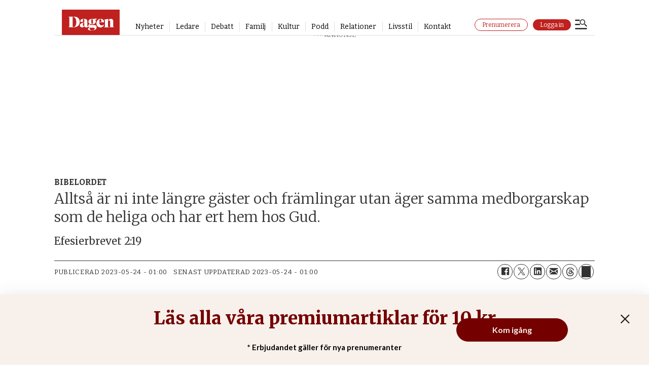

--- FILE ---
content_type: text/html;charset=UTF-8
request_url: https://buy.piano.io/checkout/template/cacheableShow.html?aid=i4oQQGUypu&templateId=OT77BYI9TM69&templateVariantId=OTVY1N33YQIVO&offerId=fakeOfferId&experienceId=EXMI1CFK8VJT&iframeId=offer_fa363c8e05e6b8aba66b-0&displayMode=inline&debug=true&pianoIdUrl=https%3A%2F%2Fid.tinypass.com%2Fid%2F&widget=template&url=https%3A%2F%2Fwww.dagen.se%2Fbibelordet%2Falltsa-ar-ni-inte-langre-gaster-och-framlingar-utan-ager-samma-medborgarskap-som-de-heliga-och-har-ert-hem-hos-gud%2F3392933
body_size: 3584
content:
<!DOCTYPE html>
<!--[if lt IE 7]> <html class="no-js lt-ie9 lt-ie8 lt-ie7" xmlns:ng="http://angularjs.org"> <![endif]-->
<!--[if IE 7]> <html class="no-js lt-ie9 lt-ie8" xmlns:ng="http://angularjs.org"> <![endif]-->
<!--[if IE 8]> <html class="no-js lt-ie9" xmlns:ng="http://angularjs.org"> <![endif]-->
<!--[if gt IE 8]><!--> <html class="no-js"> <!--<![endif]-->
<head>
    <meta http-equiv="X-UA-Compatible" content="IE=edge,chrome=1">
    <!--[if lte IE 9]>
    <script type="text/javascript" src="/js/angular/angular-ui-ieshiv.min.js"></script>
    <script type="text/javascript" src="https://cdnjs.cloudflare.com/ajax/libs/json3/3.2.4/json3.min.js"></script>
    <![endif]-->

    <meta charset="utf-8">
    <title>content frame</title>
    <meta property="og:title" content="content frame"/>
    <meta name="viewport" content="width=device-width, initial-scale=1">

    

    <link href="/widget/dist/template/css/template.bundle.1.0.css" rel="stylesheet" type="text/css"  />


    <script>var TPTemplateType = "TEMPLATE";</script>

    

    <script type="text/javascript" src="//cdnjs.cloudflare.com/ajax/libs/jquery/1.12.4/jquery.min.js" ></script>
<script type="text/javascript" src="//cdnjs.cloudflare.com/ajax/libs/jquery-migrate/1.4.1/jquery-migrate.min.js" ></script>
<script type="text/javascript" src="//cdnjs.cloudflare.com/ajax/libs/angular.js/1.2.22/angular.min.js" ></script>
<script type="text/javascript" src="//cdnjs.cloudflare.com/ajax/libs/angular.js/1.2.22/angular-animate.min.js" ></script>
<script type="text/javascript" src="//cdnjs.cloudflare.com/ajax/libs/angular.js/1.2.22/angular-cookies.min.js" ></script>
<script type="text/javascript" src="//cdnjs.cloudflare.com/ajax/libs/angular.js/1.2.22/angular-sanitize.min.js" ></script>
<script type="text/javascript" src="//cdnjs.cloudflare.com/ajax/libs/angular-dynamic-locale/0.1.27/tmhDynamicLocale.min.js" ></script>
<script type="text/javascript" src="//cdnjs.cloudflare.com/ajax/libs/angular-ui-utils/0.1.1/angular-ui-utils.min.js" ></script>
<script type="text/javascript" src="//cdnjs.cloudflare.com/ajax/libs/angular-ui/0.4.0/angular-ui-ieshiv.js" ></script>
<script type="text/javascript" src="//cdnjs.cloudflare.com/ajax/libs/angular-ui-router/0.2.10/angular-ui-router.min.js" ></script>
<script id="translation-dynamic" type="text/javascript" src="/showtemplate/general/loadTranslationMap?aid=i4oQQGUypu&version=1768994197000&language=en_US" ></script>
<script id="translation-static" type="text/javascript" src="/ng/common/i18n/platform-translation-map_en_US.js?version=16.674.0" ></script>
<script type="text/javascript" src="/_sam/H4sIAAAAAAAA_z3IwQ6AIAgA0B9KmJ76m4bJHI6oBa7f7-bt7eEnrXNgEw8Mvh6lYBy-DHVaU95QpTqS9an0pgwFSkHJu63T-yTlgy1Nh-E_BjVxNVoAAAA?compressed=true&v=16.674.0" ></script>



</head>

<body id="ng-app">

<script>
    var TPConfig = {
        PATH: "https://buy.tinypass.com"
    };

    
var TPParam = {"app":{"name":"Dagen.se","image1":"/ml/cropped_i4oQQGUypu_1_qjxlol.png","aid":"i4oQQGUypu","useTinypassAccounts":false,"userProvider":"publisher_user_ref","businessUrl":"https://www.dagen.se","canInitCheckoutWithAnon":false},"LOGIN":"/checkout/user/loginShow","TRANSLATION_CONFIG":{"isStatic":false,"isEnabled":true,"templateContext":"default","version":"16.674.0","loadTranslationUrl":"/showtemplate/general/loadTranslationMap?aid=i4oQQGUypu&version=1768994197000","initialLocaleId":"en_US","systemDefaultLocale":"en_US","languages":[{"locale":"en_US","label":"English (United States)","localized":"English (United States)","isDefault":true,"isEnabled":true,"rtl":false}]},"params":{"experienceId":"EXMI1CFK8VJT","templateVariantId":"OTVY1N33YQIVO","debug":"true","widget":"template","pianoIdUrl":"https://id.tinypass.com/id/","iframeId":"offer_fa363c8e05e6b8aba66b-0","offerId":"fakeOfferId","templateId":"OT77BYI9TM69","aid":"i4oQQGUypu","displayMode":"inline","url":"https://www.dagen.se/bibelordet/alltsa-ar-ni-inte-langre-gaster-och-framlingar-utan-ager-samma-medborgarskap-som-de-heliga-och-har-ert-hem-hos-gud/3392933"},"TRACK_SHOW":"/checkout/template/trackShow"};
</script>

<div id="template-container">
    <div template ng-cloak>
        <div class="show-template-error-screen" ng-show="terminalError">
            <div class="error-screen">
                <div class="row">
                    <div class="error-notification-icon"></div>
                    <div class="content">
                        <div class="error-title">
                            <b>An error has occurred</b>
                        </div>

                        <div>
                            <span class="ng-hide text" ng-show="terminalError">
                                {{terminalError}}
                            </span>
                        </div>
                    </div>
                </div>
            </div>
        </div>
        <div ng-show="!terminalError">

            <div class="pn-template">
  <a class="pn-template__link" 
     href="https://auth.dagen.se/purchase/10kr/dagen-sajt?returnUrl={{returnUrl}}&_ptid={{params.trackingId}}" 
     ng-click="subscribeBtnClicked()"
     external-event="ribbon"
     external-event-trackname="ribbon - subscribe"
     external-event-category="Ribbon"
     external-event-label="ribbon clicked"
     external-event-data="{{params}}" 
     external-event-info=""
     external-event-url="https://auth.dagen.se/purchase/10kr/dagen-sajt"  
     target="_parent">
    <strong class="pn-template__headline">Läs alla våra premiumartiklar för 10 kr</strong>
  </a>
     <a class="pn-template__link2" 
     href="https://auth.dagen.se/purchase/10kr/dagen-sajt?returnUrl={{returnUrl}}&_ptid={{params.trackingId}}" 
     ng-click="subscribeBtnClicked()"
     external-event="ribbon"
     external-event-trackname="ribbon - subscribe"
     external-event-category="Ribbon"
     external-event-label="ribbon clicked"
     external-event-data="{{params}}" 
     external-event-info=""
     external-event-url="https://auth.dagen.se/purchase/10kr/dagen-sajt"  
     target="_parent">
     <p class="pn-template__headline2">* Erbjudandet gäller för nya prenumeranter</p>
  </a>
  <a class="pn-template__button" 
     ng-click="subscribeBtnClicked()"
     href="https://auth.dagen.se/purchase/10kr/dagen-sajt?returnUrl={{returnUrl}}&_ptid={{params.trackingId}}" 
     external-event="ribbon"
     external-event-trackname="ribbon - subscribe"
     external-event-category="Ribbon"
     external-event-label="ribbon clicked"
     external-event-data="{{params}}" 
     external-event-info=""
     external-event-url="https://auth.dagen.se/purchase/10kr/dagen-sajt"  
     target="_parent">Kom igång
  </a>
  <button class="pn-template__close-button"             
          ng-click="close()" 
          external-event="close-button" 
          type="button">
    <svg width="19" height="19">
      <path stroke-width="2" d="m1.707 1.293 16.264 16.263M1.556 17.556 17.82 1.293" />
    </svg>
  </button>
</div>

<div custom-script>
      	window.addEventListener("DOMContentLoaded", (event) => {
    $scope = angular.element(document.body).scope();
  	const params = $scope?.params || {};

    // Send the initial paywall_shown event with full params
    window.parent.postMessage(
      {
        type: "paywall_shown",
        params,
      },
      "*"
    );

    $scope.loginBtnClicked = () => {
      window.parent.postMessage(
        {
          type: "paywall_login",
          params,
        },
        "*"
      );
    };

    $scope.subscribeBtnClicked = () => {
      window.parent.postMessage(
        {
          type: "paywall_subscribe",
          params,
        },
        "*"
      );
    };

    $scope.subscribeVippsBtnClicked = () => {
      window.parent.postMessage(
        {
          type: "paywall_vipps",
          params,
        },
        "*"
      );
    };
  });
  
        window.addEventListener("message", function (e) {
        let deploymentId = '', scriptPath = '';
        try {
            if (e.data) {
                const dataObj = JSON.parse(e.data);
                if(dataObj.event === 'setupCustomVariables') {
                    if(dataObj.params) {
                        const paramsObj = JSON.parse(dataObj.params);
                        deploymentId = paramsObj.fusion_deployment_id;
                        scriptPath = paramsObj.piano_script_path;
                    }
                }
            }
        } catch (e) {
            console.log(e)
        }

        if (deploymentId) {
            const script = document.createElement("script");
            script.type = "text/javascript";
            script.src = scriptPath + "?d=" + deploymentId;

            document.getElementsByTagName("body")[0].appendChild(script);
        }
    }, false);
  
   window.addEventListener('DOMContentLoaded', async () => {
  	const loginRedirectUrl = new URL('https://api.dagen.se/paywall/login?siteAlias=dagen');
    const loginUrl = new URL($scope.params.url);
    loginUrl.searchParams.set('signedInSuccess', 'true');
    loginRedirectUrl.searchParams.set('contentUrl', loginUrl.href);
    $scope.returnUrl = encodeURIComponent(loginRedirectUrl.href);
  });
</div>


        </div>
    </div>

</div>

<style type="text/css" tp-style="template-custom-style">
    @import url('https://fonts.googleapis.com/css?family=Merriweather:300,regular,500,600,700,800,900,300italic,italic,500italic,600italic,700italic,800italic,900italic|Raleway:100,200,300,regular,500,600,700,800,900,100italic,200italic,300italic,italic,500italic,600italic,700italic,800italic,900italic|Lato:100,100italic,300,300italic,regular,italic,700,700italic,900,900italic');

html,
body {
  margin: 0;
  padding: 0;
}

h1,
h2,
h3 {
  margin: 0;
}

img,
svg {
  display: block;
  max-width: 100%;
  height: auto;
}

ul {
  margin: 0;
  padding: 0;
  list-style: none;
}

p {
  margin: 0;
  font: inherit;
}

b {
  display: block;
  font: inherit;
}

i {
  font-style: normal;
}

a,
button {
  transition: all 0.1s ease-in;
}

a[href^="tel"] {
  color: inherit;
}

button {
  margin: 0;
  padding: 0;
  font: inherit;
  color: inherit;
  text-decoration: none;
  background-color: rgba(0, 0, 0, 0);
  box-shadow: none;
  text-shadow: none;
  border: 0;
}

* {
  -webkit-text-size-adjust: none;
  box-sizing: border-box;
}

.pn-template {
  position: relative;
  font-family: "Lato", Arial, Helvetica, sans-serif;
  font-style: normal;
  font-weight: 600;
  background-color: #f8f0ea;
  box-shadow: 0 0 10px #dddddd;
  color: #740000;
  z-index: 1000;
  flex-direction: column;
}

@media (max-width: 768px) {
  .pn-template__wrapper {
    margin: 0 auto;
    flex-direction: column;
  }
}

.pn-template__headline {
  margin: 0 auto;
  font-family: "Merriweather", Arial, Helvetica, sans-serif;
  font-weight: 800;
  font-size: 35px;
  line-height: 130%;
  text-align: center;
}

@media (max-width: 700px) {
  .pn-template__headline {
    font-size: 35px;
    text-align: center;
  }
}

@media (max-width: 500px) {
  .pn-template__headline {
    margin: 0 0 0 0;
    font-size: 25px;
  }
}

.pn-template__headline2 {
  margin: 0 auto;
  font-family: "Lato", Arial, Helvetica, sans-serif;
  font-weight: 600;
  font-size: 15px;
  line-height: 130%;
  text-align: center;
  color: #000000;
}

@media (max-width: 700px) {
  .pn-template__headline2 {
    font-size: 15px;
    text-align: center;
  }
}

@media (max-width: 500px) {
  .pn-template__headline2 {
    margin: 0 30px 0 30px;
    font-size: 10px;
  }
}

.pn-template__button {
  position: absolute;
  bottom: 50%;
    right: 160px;
  transform: translate(0, 50%);
  display: block;
  padding: 12px 10px 12px 10px;
  font-size: 16px;
  min-width: 220px;
  background-color: #740000;
  border: 1px solid #740000;
  border-radius: 25px;
  color: #f8f0ea;
  text-decoration: none;
  text-align: center;
  cursor: pointer;
  outline: none;
}

.pn-template__button:hover {
  opacity: 0.8;
  color: #f8f0ea;
}

.pn-template__button:focus {
  border: 1px solid #f8f0ea;
  color: #f8f0ea;
}

.pn-template__button:active {
  opacity: 0.6;
  color: #f8f0ea;
}

@media (max-width: 1000px) {
  .pn-template__button {
    right: 50%;
    bottom: 45px;
    transform: translate(50%, 50%);
  }
}

.pn-template__close-button {
  position: absolute;
  top: 28px;
  right: 28px;
  width: 40px;
  height: 40px;
  display: flex;
  justify-content: center;
  align-items: center;
  cursor: pointer;
  stroke: #191919;
}

.pn-template__close-button:hover {
  opacity: 0.8;
}

.pn-template__close-button:focus {
  border: 1px solid #f8f0ea;
}

.pn-template__close-button:active {
  opacity: 0.6;
}

@media (max-width: 768px) {
  .pn-template__close-button {
    position: absolute;
    top: 5px;
    right: 5px;
  }
}

.pn-template__link {
  padding: 25px;
  display: block;
  text-align: center; 
  height: 100%;
  color: #740000;
  text-decoration: none;
}

.pn-template__link:hover {
  color: #740000;
  opacity: 0.8;
}

.pn-template__link:focus {
  border: 1px solid #f8f0ea;
}

.pn-template__link:active {
  opacity: 0.6;
}

@media (max-width: 1230px) {
  .pn-template__link {
    font-size: 20px;
  }
}

@media (max-width: 1000px) {
  .pn-template__link {
    padding: 50px 20px 0px;
    text-align: center;
  }
}

.pn-template__link2 {
  padding: 0 0 25px;
  display: block;
  text-align: center; 
  height: 100%;
  color: #740000;
  text-decoration: none;
}

.pn-template__link2:hover {
  color: #740000;
  opacity: 0.8;
}

.pn-template__link2:focus {
  border: 1px solid #f8f0ea;
}

.pn-template__link2:active {
  opacity: 0.6;
}

@media (max-width: 1230px) {
  .pn-template__link2 {
    font-size: 20px;
  }
}

@media (max-width: 1000px) {
  .pn-template__link2 {
    padding: 10px 20px 90px;
    text-align: center;
  }
}
</style>





</body>



</html>


--- FILE ---
content_type: text/javascript;charset=utf-8
request_url: https://api.cxense.com/public/widget/data?json=%7B%22context%22%3A%7B%22referrer%22%3A%22%22%2C%22neighborRemovalKeys%22%3A%5B%22id%22%5D%2C%22neighbors%22%3A%5B%5D%2C%22categories%22%3A%7B%22testgroup%22%3A%2250%22%7D%2C%22parameters%22%3A%5B%7B%22key%22%3A%22userState%22%2C%22value%22%3A%22anon%22%7D%2C%7B%22key%22%3A%22testgroup%22%2C%22value%22%3A%2250%22%7D%5D%2C%22autoRefresh%22%3Afalse%2C%22url%22%3A%22https%3A%2F%2Fwww.dagen.se%2Fbibelordet%2Falltsa-ar-ni-inte-langre-gaster-och-framlingar-utan-ager-samma-medborgarskap-som-de-heliga-och-har-ert-hem-hos-gud%2F3392933%22%2C%22browserTimezone%22%3A%220%22%7D%2C%22widgetId%22%3A%22bcd3b6169574854692c0763be70755f5e5853ef5%22%2C%22user%22%3A%7B%22ids%22%3A%7B%22usi%22%3A%22mko6wagh1srcfgwu%22%7D%7D%2C%22prnd%22%3A%22mko6waghtwyieagj%22%7D&media=javascript&sid=1144072016511259717&widgetId=bcd3b6169574854692c0763be70755f5e5853ef5&experienceId=EXYCIDTZ52LR&experienceActionId=showRecommendationsMHO5DHVJBZAIF1K&trackingId=%7Bkpdx%7DAAAAqB4lHNnybAoKaTRvUVFHVXlwdRIQbWtvNndhZ2h0d3lpZWFnahoMRVhZQ0lEVFo1MkxSIiUxODA3aDNnMGJjLTAwMDAzNnYxNnJodThxcXVndDBtMWdkcGVjKiJzaG93UmVjb21tZW5kYXRpb25zTUhPNURIVkpCWkFJRjFLUhJ2LW0A8BhpMzl5NnJ5enFlWgwzLjIyLjE3NS4yMjNiA2RtY2jticnLBnAJeBg&resizeToContentSize=true&useSecureUrls=true&usi=mko6wagh1srcfgwu&rnd=1737448681&prnd=mko6waghtwyieagj&tzo=0&experienceId=EXYCIDTZ52LR&callback=cXJsonpCB1
body_size: 4228
content:
/**/
cXJsonpCB1({"httpStatus":200,"response":{"items":[{"dominantimage":"https://image.dagen.se/9949020.jpg?imageId=9949020&x=0&y=7.9&cropw=100&croph=31.85&panox=0&panoy=7.9&panow=100&panoh=31.85&width=1200&height=675","dominantthumbnail":"https://content-thumbnail.cxpublic.com/content/dominantthumbnail/45c45964bd6e9523ee2bd8d7c07cd5636c65bedd.jpg?69709e5c","description":"Mattias Sennehed: Den som är övertygad om att Gud kallar kvinnor på samma sätt som män gör gott i att fundera på varför man tror det","campaign":"undefined","testId":"3","id":"45c45964bd6e9523ee2bd8d7c07cd5636c65bedd","placement":"6","collection":"Bas innehåll - premium","title":"Skrev bok om första kvinnliga pingst­pastorn – förvånad att frågan är tillbaka","click_url":"https://api.cxense.com/public/widget/click/[base64]","url":"https://www.dagen.se/nyheter/skrev-bok-om-foersta-kvinnliga-pingstpastorn-foervanad-att-fragan-aer-tillbaka/10159670"},{"dominantimage":"https://image.dagen.se/10148265.jpg?imageId=10148265&x=0&y=0&cropw=98.68&croph=100&panox=0&panoy=0&panow=98.68&panoh=100&width=1200&height=675","dominantthumbnail":"https://content-thumbnail.cxpublic.com/content/dominantthumbnail/fbe72e4da68d3b97296edf6d793b9a3cfa8b51e6.jpg?6968e8ee","description":"Skapelsesynen är ingen frälsningsfråga för någon av oss. Men kanske indirekt för våra barnbarn om förtroendet för Bibeln som Guds ord fortsätter sin kräftgång inom kristet ledarskap, skriver Göran Schmidt i en replik.","campaign":"undefined","testId":"3","id":"fbe72e4da68d3b97296edf6d793b9a3cfa8b51e6","placement":"6","collection":"Bas innehåll - premium","title":"Ärliga sökare attraheras av att få höra om miraklernas Gud","click_url":"https://api.cxense.com/public/widget/click/[base64]","url":"https://www.dagen.se/debatt/aerliga-soekare-attraheras-av-att-fa-hoera-om-miraklernas-gud/10146033"},{"dominantimage":"https://image.dagen.se/10158286.jpg?imageId=10158286&panox=0&panoy=0&panow=0&panoh=0&width=1200&height=675","dominantthumbnail":"https://content-thumbnail.cxpublic.com/content/dominantthumbnail/1c73151a698636070546253c8e28977922e9da07.jpg?69701a2b","description":"En ohotad etta, och några raketer – här är listan över de populäraste namnen på nyfödda i landet.","campaign":"1","testId":"3","id":"1c73151a698636070546253c8e28977922e9da07","collection":"Bas innehåll - gratis","placement":"6","title":"Bibliskt namn toppar listan bland nyfödda 2025","click_url":"https://api.cxense.com/public/widget/click/[base64]","url":"https://www.dagen.se/nyheter/bibliskt-namn-toppar-listan-bland-nyfoedda-2025/10158283"}],"template":"<div data-cx_nr74 tmp:class=\"cx-flex-module\">\n  <!--%\n  var items = data.response.items;\n  for (var i = 0; i < items.length; i++) {\n    var item = items[i];\n    var itemImage = item.dominantthumbnail || '';\n  %-->\n\n    <!--% if (itemImage) { %-->\n  <a tmp:id=\"{{cX.CCE.clickTracker(item)}}\" tmp:class=\"cx-item\" tmp:href=\"{{item.url}}\" tmp:target=\"_top\" tmp:title=\"{{item.title}}\">\n    <img tmp:srcset=\"{{itemImage}} 300w, {{item.dominantimage}} 960w\" tmp:sizes=\"(max-width: 600px) 300px, 960px\" tmp:src=\"{{itemImage}}\" tmp:alt=\"\">\n    <h3>{{item.title}}</h3>\n  </a>\n    <!--% } else {%-->\n  <a tmp:id=\"{{cX.CCE.clickTracker(item)}}\" tmp:class=\"cx-item text-only\" tmp:href=\"{{item.url}}\" tmp:target=\"_top\" tmp:title=\"{{item.title}}\">\n    <h3>{{item.title}}</h3>\n      <!--% if (item.description) { %-->\n    <span>{{item.description}}</span>\n      <!--% } %-->\n  </a>\n    <!--% } %-->\n  <!--% } %-->\n</div>\n","style":".cx-flex-module[data-cx_nr74] {\n    --cx-columns: 3;\n    --cx-item-gap: 4px;\n    --cx-image-height: 220px;\n    --cx-background-color: #FFF;\n    --cx-text-color: #555;\n    --cx-text-hover-color: #000;\n    --cx-font-size: 1.3rem;\n    --cx-font-family: Bitter, serif;\n    --cx-item-width: calc(100% / var(--cx-columns));\n    display: flex;\n    flex-wrap: wrap;\n    justify-content: space-evenly;\n    background: var(--cx-background-color);\n    padding: var(--cx-item-gap);\n}\n\n.cx-flex-module[data-cx_nr74] .cx-item {\n    width: calc(var(--cx-item-width) - var(--cx-columns) * var(--cx-item-gap));\n    margin: var(--cx-item-gap) var(--cx-item-gap) calc(2 * var(--cx-item-gap)) var(--cx-item-gap);\n    flex-grow: 1;\n    display: block;\n    text-decoration: none;\n}\n\n.cx-flex-module[data-cx_nr74] .cx-item.text-only {\n    background: #FAFAFA;\n    padding: 15px;\n    box-sizing: border-box;\n}\n\n.cx-flex-module[data-cx_nr74] img {\n    width: 100%;\n    object-fit: cover;\n    background: #EFEFEF;\n}\n\n.cx-flex-module[data-cx_nr74] .cx-item h3 {\n    font-family: var(--cx-font-family);\n    font-size: var(--cx-font-size);\n    font-weight: bold;\n    color: var(--cx-text-color);\n    line-height: 1.3;\n    padding: 5px 0 0 0;\n    margin: 0;\n}\n\n.cx-flex-module[data-cx_nr74] .cx-item.text-only span {\n    font-family: var(--cx-font-family);\n    font-size: 90%;\n    color: var(--cx-text-color);\n    filter: opacity(0.5);\n    margin: 5px 0;\n    line-height: 1.3;\n}\n\n.cx-flex-module[data-cx_nr74] .cx-item:hover {\n    opacity: 0.95;\n}\n\n.cx-flex-module[data-cx_nr74] .cx-item:hover h3 {\n    color: var(--cx-text-hover-color);\n}\n\n@media screen and (max-width: 600px) {\n    .cx-flex-module[data-cx_nr74] .cx-item {\n        width: calc(100% - 4 * var(--cx-item-gap));\n        height: unset;\n        margin: var(--cx-item-gap) calc(2 * var(--cx-item-gap));\n    }\n\n    .cx-flex-module[data-cx_nr74] .cx-item h3 {\n        font-size: 5vw;\n    }\n\n    .cx-flex-module[data-cx_nr74] img {\n        height: unset;\n    }\n}\n\n/* IE10+ */\n@media screen\\0 {\n    .cx-flex-module[data-cx_nr74] {\n        background: #FFF;\n        padding: 4px;\n    }\n\n    .cx-flex-module[data-cx_nr74] .cx-item {\n        width: calc(33% - 12px);\n        margin: 4px;\n    }\n\n    .cx-flex-module[data-cx_nr74] img {\n        min-height: auto;\n    }\n\n    .cx-flex-module[data-cx_nr74] .cx-item h3 {\n        font-family: Bitter, serif;\n        font-size: 14px;\n        color: #555;\n        margin: 5px 0;\n    }\n\n    .cx-flex-module[data-cx_nr74] .cx-item:hover h3 {\n        color: #000;\n    }\n\n    .cx-flex-module[data-cx_nr74] .cx-item.text-only span {\n        font-family: Bitter, serif;\n\n        color: #AAA;\n    }\n}\n","prnd":"mko6waghtwyieagj"}})

--- FILE ---
content_type: text/javascript;charset=utf-8
request_url: https://p1cluster.cxense.com/p1.js
body_size: 101
content:
cX.library.onP1('39j868l1e5lt3183l3hrlls4ne');


--- FILE ---
content_type: text/javascript;charset=utf-8
request_url: https://id.cxense.com/public/user/id?json=%7B%22identities%22%3A%5B%7B%22type%22%3A%22ckp%22%2C%22id%22%3A%22mko6wagh1srcfgwu%22%7D%2C%7B%22type%22%3A%22lst%22%2C%22id%22%3A%2239j868l1e5lt3183l3hrlls4ne%22%7D%2C%7B%22type%22%3A%22cst%22%2C%22id%22%3A%2239j868l1e5lt3183l3hrlls4ne%22%7D%5D%7D&callback=cXJsonpCB2
body_size: 208
content:
/**/
cXJsonpCB2({"httpStatus":200,"response":{"userId":"cx:3idvxuum7vzu43jqhtu1i65103:2fqsh7qdvdnwq","newUser":false}})

--- FILE ---
content_type: application/javascript
request_url: https://buy.piano.io/api/v3/conversion/logAutoMicroConversion?tracking_id=%7Bkpdx%7DAAAAqB4lHNnybAoKaTRvUVFHVXlwdRIQbWtvNndhZ2h0d3lpZWFnahoMRVhZQ0lEVFo1MkxSIiUxODA3aDNnMGJjLTAwMDAzNnYxNnJodThxcXVndDBtMWdkcGVjKiJzaG93UmVjb21tZW5kYXRpb25zTUhPNURIVkpCWkFJRjFLUhJ2LW0A8BhpMzl5NnJ5enFlWgwzLjIyLjE3NS4yMjNiA2RtY2jticnLBnAJeBg&event_type=EXTERNAL_EVENT&event_group_id=init&custom_params=%7B%22source%22%3A%22CX%22%7D&cookie_consents=%7B%22AM%22%3A%7B%22mode%22%3A%22opt-in%22%2C%22products%22%3A%5B%22PA%22%5D%7D%2C%22AD%22%3A%7B%22mode%22%3A%22opt-in%22%2C%22products%22%3A%5B%22DMP%22%2C%22SOCIAL_FLOW%22%5D%7D%2C%22CP%22%3A%7B%22mode%22%3A%22opt-in%22%2C%22products%22%3A%5B%22COMPOSER%22%5D%7D%2C%22PR%22%3A%7B%22mode%22%3A%22opt-in%22%2C%22products%22%3A%5B%22ID%22%2C%22VX%22%2C%22ESP%22%5D%7D%2C%22DL%22%3A%7B%22mode%22%3A%22opt-in%22%2C%22products%22%3A%5B%22DL%22%5D%7D%7D&previous_user_segments=%7B%22COMPOSER1X%22%3A%7B%22segments%22%3A%5B%22LTs%3Ae668f91b443989437dcdb1366d92e7e11a2626e2%3Ano_score%22%5D%7D%7D&user_state=anon&browser_id=mko6wagh1srcfgwu&page_title=Allts%C3%A5%20%C3%A4r%20ni%20inte%20l%C3%A4ngre%20g%C3%A4ster%20och%20fr%C3%A4mlingar%20utan%20%C3%A4ger%20samma%20medborgarskap%20som%20de%20heliga%20och%20har%20ert%20hem%20hos%20Gud.&url=https%3A%2F%2Fwww.dagen.se%2Fbibelordet%2Falltsa-ar-ni-inte-langre-gaster-och-framlingar-utan-ager-samma-medborgarskap-som-de-heliga-och-har-ert-hem-hos-gud%2F3392933&page_view_id=mko6waghtwyieagj&content_created=1684882800000&tags=bibelordet&content_type=article&callback=jsonp2743
body_size: -215
content:
jsonp2743({
  "code" : 0,
  "ts" : 1769010033
});